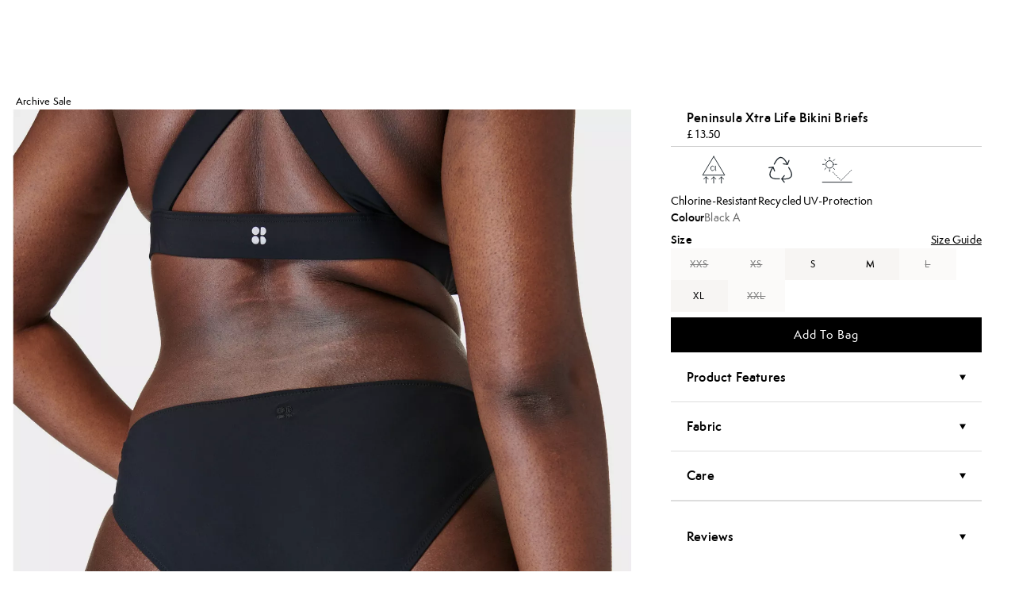

--- FILE ---
content_type: image/svg+xml
request_url: https://www.sweatybetty.com/mobify/proxy/self/on/demandware.static/-/Library-Sites-sweatybettylibrary/default/dw54858683/images/productfeature/icon-uv-protection.svg
body_size: -98
content:
<svg id="Layer_1" data-name="Layer 1" xmlns="http://www.w3.org/2000/svg" viewBox="0 0 120 120"><defs><style>.cls-1,.cls-2{fill:none;stroke:#222a30;stroke-linecap:round;stroke-linejoin:round;stroke-width:2px;}.cls-2{stroke-dasharray:2 4;}</style></defs><line class="cls-1" x1="21" y1="92.28" x2="97.62" y2="92.28"/><polyline class="cls-2" points="48.41 66.4 69.76 87.75 99 58.52"/><circle class="cls-1" cx="39.84" cy="46.01" r="9.71"/><line class="cls-1" x1="39.84" y1="27.72" x2="39.84" y2="32.3"/><line class="cls-1" x1="39.84" y1="59.72" x2="39.84" y2="64.29"/><line class="cls-1" x1="58.13" y1="46.01" x2="53.55" y2="46.01"/><line class="cls-1" x1="26.13" y1="46.01" x2="21.56" y2="46.01"/><line class="cls-1" x1="52.77" y1="58.94" x2="49.53" y2="55.7"/><line class="cls-1" x1="30.15" y1="36.32" x2="26.91" y2="33.08"/><line class="cls-1" x1="26.91" y1="58.94" x2="30.15" y2="55.7"/><line class="cls-1" x1="49.53" y1="36.32" x2="52.77" y2="33.08"/></svg>

--- FILE ---
content_type: application/javascript; charset=utf8
request_url: https://www.sweatybetty.com/mobify/bundle/5309/pages-product-detail-wrapper.js
body_size: 7210
content:
!function(){try{var e="undefined"!=typeof window?window:"undefined"!=typeof global?global:"undefined"!=typeof self?self:{},t=(new e.Error).stack;t&&(e._sentryDebugIds=e._sentryDebugIds||{},e._sentryDebugIds[t]="a05d06b7-39d6-4e33-843c-204518411ab3",e._sentryDebugIdIdentifier="sentry-dbid-a05d06b7-39d6-4e33-843c-204518411ab3")}catch(e){}}();var _global="undefined"!=typeof window?window:"undefined"!=typeof global?global:"undefined"!=typeof self?self:{};_global.SENTRY_RELEASE={id:"76_sb_pwa_build_production"},(globalThis.__LOADABLE_LOADED_CHUNKS__=globalThis.__LOADABLE_LOADED_CHUNKS__||[]).push([[7461],{61770:(e,t,l)=>{l.d(t,{A:()=>s});var n=l(77810),i=l(41863),a=l(26385),o=l(44384),r=l(97556),d=l(70570),c=l(87571),u=l(58121);const s=({breadcrumbs:e,isSearch:t,searchQuery:l,isWebView:s})=>{const v=(0,c.K)(),m=(0,u.e)(),p=n.useMemo((()=>null==e?void 0:e.map((({id:t,name:l,customLink:n},i)=>{var a;const o=null==l?void 0:l.toLowerCase(),r=null==v||null===(a=v.categoryMap)||void 0===a?void 0:a[t];return n?{link:n,name:o}:null!=r&&r.vanityUrl?{link:r.vanityUrl,name:o,onClick:()=>{m.resetSelectedCategory()}}:{link:`/${null==e||null===(d=e.slice(0,i+1))||void 0===d||null===(c=d.map((({id:e})=>e)))||void 0===c?void 0:c.join("/")}`,name:o};var d,c}))),[e]);return n.createElement(o.B,{direction:"row",align:"center"},t&&n.createElement(n.Fragment,null,n.createElement(a.E,{as:r.A,to:"/search",variant:"caption",size:"xl"},n.createElement(i.A,{id:"wWvyaK",defaultMessage:[{type:0,value:"Your search results for "},{type:1,value:"query"}],values:{query:`'${l}'`}}))),!t&&"true"!==s&&(null==p?void 0:p.map((({name:t,link:l,onClick:i},o)=>n.createElement(n.Fragment,{key:`${t}-${o}`},n.createElement(a.E,{as:r.A,to:l,onClick:i,variant:"label",textTransform:"capitalize"},t),o!==e.length-1&&n.createElement(d.fl,{Width:8,Height:8,boxSize:2}))))))}},29707:(e,t,l)=>{l.d(t,{x:()=>s});var n=l(77810),i=l(54602),a=l(31878),o=l(91970),r=l(59679),d=l(70570),c=l(94950),u=l(1882);const s=(0,i.PA)((({onDrawerClose:e=()=>{},products:t,title:l=null,fromDY:i,slidesPerView:s,decisionId:v=null,showPagination:m=!1,showSQVADDButton:p})=>{var g,y;const h=(0,n.useRef)(),[f,E]=(0,n.useState)(!1),{setReportEngagement:b}=(0,c.Ay)(),w=n.useMemo((()=>null==t?void 0:t.map((t=>{var l;return n.createElement(o.qr,{key:`${t.id}-${null===(l=t.master)||void 0===l?void 0:l.id}`},n.createElement(r.n,{setsBuilder:!0,fromDY:i,slotId:null==t?void 0:t.slotId,productId:t.id,hideAddToBagButton:!0,hideBadge:!0,height:"full",isSwiper:!0,style:{cursor:"pointer"},onClick:()=>{i&&b("SLOT_CLICK",null==t?void 0:t.slotId)},sizeVariant:"none",productTitleVariant:"unstyled",productTitleSpacing:"22px",priceRangeGap:"2px",isCartReccs:!0,onDrawerClose:e,showSQVADDButton:p}))}))),[t]),I=e=>{var t,l;null===(t=h.current)||void 0===t||t.slidePrev(),E(null==h||null===(l=h.current)||void 0===l?void 0:l.activeIndex),i&&((0,u.vS)({name:`${e}_arrow_click`}),b("CLICK",v))},C=e=>{var t,l;null===(t=h.current)||void 0===t||t.slideNext(),E(null==h||null===(l=h.current)||void 0===l?void 0:l.activeIndex),i&&((0,u.vS)({name:`${e}_arrow_click`}),b("CLICK",v))};return n.createElement(a.BJ,null,n.createElement(a.so,{justifyContent:"space-between"},n.createElement(a.EY,{as:"h3",variant:"unstyled",fontSize:"md",fontWeight:"semibold",marginBottom:[2,3,5],marginLeft:0,textAlign:{mobile:"center",desktop:"left"},tabindex:"0","aria-label":"You May Also Like"},l||"You May Also Like"),n.createElement(a.so,{gap:6,alignItems:"baseline"},m&&n.createElement(a.EY,{variant:"unstyled",fontSize:"md",marginLeft:0},f+1," of ",null==w?void 0:w.length),n.createElement(d.A6,{className:"arrow",boxSize:"3",role:"button",tabindex:"0",color:null!=h&&null!==(g=h.current)&&void 0!==g&&g.isBeginning?"gray300":"black",width:"2",style:{cursor:"pointer"},onClick:()=>I(l),onKeyDown:e=>{"Enter"===e.key&&I(l)},"aria-label":"Scroll Left Button"}),n.createElement(d.fl,{className:"arrow",boxSize:"3",color:null!=h&&null!==(y=h.current)&&void 0!==y&&y.isEnd?"gray300":"black",width:"2",style:{cursor:"pointer"},role:"button",tabindex:"0",onClick:()=>C(l),onKeyDown:e=>{"Enter"===e.key&&C(l)},"aria-label":"Scroll Right Button"}))),n.createElement(o.RC,{slidesPerView:s.mobile,spaceBetween:12,className:"mySwiper",breakpoints:{1113:{slidesPerView:s.desktop}},onBeforeInit:e=>{var t;h.current=e,E(null==h||null===(t=h.current)||void 0===t?void 0:t.activeIndex)},onSlideChange:()=>{var e;E(null==h||null===(e=h.current)||void 0===e?void 0:e.activeIndex)}},w))}))},44444:(e,t,l)=>{l.r(t),l.d(t,{default:()=>X});var n=l(28407),i=l(77810),a=l(25620),o=l(54602),r=l(64965),d=l(22051),c=l(13372),u=l(61770),s=l(93040),v=l(60199),m=l(54715),p=l(10033),g=l(30445),y=l(31878),h=l(24373),f=l(47522),E=l(87571),b=l(19251),w=l(4026);const I=(0,o.PA)((({productId:e})=>{const{productsById:t}=(0,c.Ke)(),{categories:l}=(0,c.n$)(),n=t[e],a=l[null==n?void 0:n.primaryCategoryId];return i.createElement(u.A,{breadcrumbs:null==a?void 0:a.parentCategoryTree})})),C=(0,o.PA)((({match:e,redirectURL:t,isWebView:l})=>{var a,o,u,C,P,A,_,S,k;const{redirectHiddenSuggestionsCategoryId:$}=(0,b.LM)(),B=(null==e||null===(a=e.params.productId)||void 0===a||null===(o=a.match(/([a-zA-Z0-9\_]+)$/g))||void 0===o?void 0:o[0])||"",{productsById:D}=(0,c.Ke)(),{categories:L}=(0,c.n$)(),{salesforceCustomerGroup:R}=(0,c.NK)(),x=(0,p.A)(),T="en-GB"==(null==x?void 0:x.alias)?"":x.alias+"/",V=D[B],z=L[null==V?void 0:V.primaryCategoryId],M=(0,r.useLocation)(),N=(0,c.on)(),{currencyCode:K}=(0,g.$c)(N.locale),{variantsForSelections:U,selectedVariant:Y}=(0,d.A)(B,!1),O=(null==Y?void 0:Y.productId)||B,W=(0,E.K)(),G=null==W||null===(u=W.categoryMap)||void 0===u||null===(C=u[null==V?void 0:V.primaryCategoryId])||void 0===C||null===(P=C._meta)||void 0===P?void 0:P.deliveryId,[F,H]=(0,i.useState)(!1),[J,j]=(0,i.useState)(!1);(0,i.useEffect)((()=>{(0,n.A)((function*(){var e,t,l;const n=yield W.fetchContentById("default",G,null==z?void 0:z.id),i="true"===new URLSearchParams(M.search).get("isSuggestion");R&&null!=n&&null!==(e=n.content)&&void 0!==e&&e.sfCustomerGroup&&(null==n||null===(t=n.content)||void 0===t?void 0:t.sfCustomerGroup.length)>0&&(null==n||null===(l=n.content)||void 0===l||l.sfCustomerGroup.find((e=>null==R?void 0:R.includes(null==e?void 0:e.id)))),i&&null!=V&&V.c_isHideProduct&&j(!0)}))()}),[R,G,null==z?void 0:z.id]);const Q=[(0,h.P9)(null==z?void 0:z.parentCategoryTree),(0,h.uL)(V,L,M,K,U)],[q,X]=(0,i.useState)(!1);(0,i.useEffect)((()=>{if(!q&&null!=V&&V.getPage&&null!=V&&V.getPageSize){const e=V.getPage(),t=V.getPageSize();e&&t&&window.history.replaceState(null,null,window.location.pathname+window.location.search+e+t),X(!0)}}),[null==V?void 0:V.getPage,null==V?void 0:V.getPageSize,q]),(0,i.useEffect)((()=>{(0,f.j8)(null==z?void 0:z.name),(0,f.H1)(O,m.cW.detail),(0,f.bL)()}),[O]);const Z=null!=V&&null!==(A=V.variationValues)&&void 0!==A&&null!==(_=A[0])&&void 0!==_&&_.valueName?" - "+(null==V||null===(S=V.variationValues)||void 0===S||null===(k=S[0])||void 0===k?void 0:k.valueName):"",ee=`${null==V?void 0:V.name}${Z} ${z&&z["c_PDP-MetaTitle"]?`| ${z["c_PDP-MetaTitle"]}`:""}`;if(F)return i.createElement(r.Redirect,{to:`/${T}shop/new-arrivals`});if(J)return i.createElement(r.Redirect,{to:`/${T}shop/`+$});if(!B||"undefined"===B){var te;const t=(null==e||null===(te=e.url)||void 0===te?void 0:te.split("/"))||[];return t.pop(),(null==t?void 0:t[1])===T&&t.splice(1,1),i.createElement(r.Redirect,{to:`/${T}${t.join("/")}`})}const le=(0,w.getConfig)().app.isAppExclusivePref||!1;return null!=V&&V.c_isAppExclusive&&le&&!l?i.createElement(r.Redirect,{to:"/"}):t?i.createElement(r.Redirect,{to:`/${T}${t}`}):i.createElement(y.az,{className:"pdp-page",style:{visibility:"hidden"},key:`product-detail-${O}-wrapper`},i.createElement(v.A,{title:null==V?void 0:V.pageTitle,header:ee,description:null==V?void 0:V.c_metaShortDescription,structuredData:Q.filter(Boolean),canonicalPath:null==V?void 0:V.getCanonicalPath(L,!0),shouldShowAppleItunesApp:!0,pageType:"pdp"}),i.createElement(y.BJ,{spacing:6,paddingY:4},i.createElement(y.mc,null,"true"!==l&&i.createElement(I,{productId:O})),i.createElement(s.A,{productId:O,isWebView:l})))}));var P=l(41863),A=l(68375),_=l(706),S=l(96576),k=l(60970),$=l(28353),B=l(92189),D=l(30244),L=l(19333),R=l(87662),x=l(14489),T=l(88118),V=l(64100),z=l(84383),M=l(1882),N=l(41883),K=l(29707),U=l(92649),Y=l(93726);const O=()=>i.createElement(y.az,{marginTop:"15"},i.createElement(y.az,{borderTop:"1px",borderBottom:"1px",borderColor:"gray300",height:"13"}),i.createElement(y.so,{style:{alignItems:"space-between"}},[1,2].map(((e,t)=>i.createElement(y.az,{key:`placeholder-${t}`,flex:"1",height:"full",width:"full",className:B.gT},i.createElement(y.az,{position:"relative",aspectRatio:"productImage",bg:"gray100",width:"full"})))),i.createElement(y.az,{display:["none","none","block"],flex:"1",height:"full",width:"full",className:B.gT},i.createElement(y.az,{position:"relative",aspectRatio:"productImage",bg:"gray100",width:"full"})))),W=["PDP YMAL Carousel","Complete The Set"],G=[],F=(0,o.PA)((({productId:e,modalMode:t=!1,setShowNormalPDP:l,viewReviews:n})=>{var a,o,u,s,v,p,h,f,b,w,I,C,B,K;const F=(0,d.A)(e,t),{product:J,selectedVariant:j,selectedImageIndex:Q,selectedImageSet:q,setSelectedImageIndex:X,selections:Z,variantsForSelections:ee,variationGroupForSelections:te}=F,[le,ne]=(0,i.useState)(!1),{sendViewProduct:ie}=((0,i.useRef)(null),(0,i.useRef)(null),(0,D.A)()),{pathname:ae,search:oe}=(0,r.useLocation)(),re=(0,x.A)(),de=(0,r.useHistory)(),{isMobile:ce}=(0,T.A)(),ue=(0,r.useLocation)(),{hasPDPReccs:se}=(0,V.wb)(),ve=(0,c.Ke)(),{categories:me}=(0,c.n$)(),pe=(0,E.K)(),ge=(0,Y.jt)(),ye=(null==j?void 0:j.productId)||e,{dyPageChooseFetchDone:he}=(0,M.kN)("PRODUCT",[ye],W,G,!t);(0,i.useEffect)((()=>{pe.fetchByKey("ugc-pdp")}),[]);const fe=(0,L.JO)(oe),Ee=null===(a=Z.color)||void 0===a?void 0:a.value,be=null===(o=Z["leg-length"])||void 0===o?void 0:o.value,we={listPrice:null==J?void 0:J.price},Ie=ve.productsById[null==J?void 0:J["c_variation-group-id"]]||J;let Ce=(null==Ie?void 0:Ie.getPricesForColor(Ee))||we;var Pe;Ee&&be&&(null==Ie||null===(Pe=Ie.variationGroups)||void 0===Pe||Pe.some((e=>{if(e.variationValues.color===Ee&&e.variationValues["leg-length"]===be){var t;let l=null===(t=e.pricingDetails)||void 0===t?void 0:t.priceTemplate;return l&&(l.standardprice||l.salesprice)&&(Ce=l),!0}}))),(0,i.useEffect)((()=>{null!=J&&J.id&&ie(J)}),[null==J?void 0:J.id]);let Ae=q;Ae=null===(u=Ae)||void 0===u?void 0:u.filter((({link:e})=>!e.includes("SWATCH"))),Ae.length||(Ae=null==te?void 0:te.largeImages);const _e=ve.productsById[null==te?void 0:te.productId],Se=(null==j||null===(s=j.addToBag)||void 0===s?void 0:s.buttonTitle)===m.Al,ke=(null==_e||null===(v=_e.c_button)||void 0===v?void 0:v.buttonTitle)===m.Al,$e=(0,g.Mi)({id:null==_e?void 0:_e.id,name:null==_e?void 0:_e.name,withParams:!0,selectedColor:Ee,legLength:be,tile:null==fe?void 0:fe.tile,categories:null===(p=me[null==J?void 0:J.primaryCategoryId])||void 0===p?void 0:p.parentCategoryTree,location:ue,cgid:null==fe?void 0:fe.cgid,skipDomainPrefix:!0}),Be=(0,m.YH)(ae),De=`deliveryReturnsMessageSlot${("au"===Be?"uk":Be||"uk").toUpperCase()}`;return(0,i.useEffect)((()=>{pe.fetchByKey(De)}),[De]),i.createElement(y.mc,{paddingX:[0,4]},i.createElement(y.az,{marginBottom:3},i.createElement($.A,{selectedMediaGroup:Ae,selectedImageIndex:Q,setSelectedImageIndex:X,showThumbnail:!1})),i.createElement(y.BJ,{spacing:6,id:"mini-pdp-details-section"},i.createElement(y.mc,{paddingX:4},i.createElement(y.BJ,{spacing:2},null!=J&&J.name?i.createElement(y.EY,{as:"h1",variant:"subhead",itemProp:"name"},null==J?void 0:J.name):i.createElement(R.A,{backgroundColor:"sbBackground",height:"5",style:{width:"170px"}}),((null===(h=Ce)||void 0===h?void 0:h.listPrice)||(null===(f=Ce)||void 0===f?void 0:f.salesprice)||(null===(b=Ce)||void 0===b?void 0:b.pricerange))&&i.createElement(y.so,{style:{gap:"6px"}},i.createElement(k.A,{prices:Ce,isComingSoon:ke||Se,isOutOfStock:0===(null==ee?void 0:ee.length),hideMarkdownPrice:(null==J?void 0:J.c_hideMarkdownPrice)||!1,id:"pdp-main-price"}),(ke||Se)&&i.createElement(y.EY,{variant:"labelBold"},i.createElement(P.A,{id:"LiHQih",defaultMessage:[{type:0,value:"Coming Soon"}]}))),!Ce.listPrice&&!Ce.salesprice&&!(null!==(w=Ce)&&void 0!==w&&w.pricerange)&&!(null!=J&&J.isGiftCard)&&i.createElement(R.A,{backgroundColor:"sbBackground",height:"5",style:{width:"64px"}})),J?i.createElement(y.so,{align:"center",gap:2,marginTop:2},i.createElement(S.A,{productId:ye,rating:null==J?void 0:J.c_bvAverageRating,reviewCount:null==J?void 0:J.c_bvReviewCount,showWriteReviewLink:!1,showViewReviewsLink:!0,onClick:()=>{re($e),n()},isInline:!0,href:$e,display:"flex"})):i.createElement(R.A,{backgroundColor:"sbBackground",height:"5",style:{width:"200px"}}))),i.createElement(y.mc,{paddingX:[4,0]},i.createElement(y.BJ,{spacing:9,marginY:"4"},J?i.createElement(y.BJ,{flexDirection:"row",flexWrap:"wrap",spacing:0,className:"product-features"},null==J||null===(I=J.c_featuresIcons)||void 0===I?void 0:I.map(((e,t)=>i.createElement(y.az,{key:t,style:{gridColumn:"span 2",width:"50%"},display:"flex",alignItems:"center"},i.createElement("img",{src:e.img,loading:"lazy",style:{display:"block",width:"46px",height:"46px",objectFit:"contain"}}),i.createElement(y.EY,{variant:"unstyled",align:"center"},e.title))))):i.createElement(R.A,{backgroundColor:"sbBackground",style:{height:"240px"}})),i.createElement(y.BJ,{spacing:4,align:"center",className:"add-to-bag"},i.createElement(y.$n,{width:"full",variant:"filledSecondaryDark",onClick:()=>{var e;de.push($e),(0,M.vS)({name:"View_Full_Product_Details_MiniPDP_CTA_click"}),ge({event:"sweatyBettyEvent",action:"mini pdp / view full details",label:`${null==J?void 0:J.name} / ${null==J||null===(e=J.master)||void 0===e?void 0:e.masterId}`,category:"product"}),l(!0)}},i.createElement(y.EY,{variant:"buttonText",className:"view-full-product-details"},i.createElement(P.A,{id:"XN3Na2",defaultMessage:[{type:0,value:"View Full Product Details"}]}))),i.createElement(y.$n,{width:"full",variant:"outlineWithoutHover",onClick:()=>{var e;ne(!0),(0,M.vS)({name:"Quick_Buy_MiniPDP_CTA_click"}),ge({event:"sweatyBettyEvent",action:"mini pdp / quick buy",label:`${null==J?void 0:J.name} / ${null==J||null===(e=J.master)||void 0===e?void 0:e.masterId}`,category:"product"})}},i.createElement(y.EY,{variant:"buttonText"},i.createElement(P.A,{id:"BiJXSD",defaultMessage:[{type:0,value:"Quick Buy"}]}))),i.createElement(y.az,{align:"center"},!(null!=J&&J.isGiftCard)&&(null==pe||null===(C=pe.contentByKey[De])||void 0===C?void 0:C.content)&&i.createElement(N.D,{content:null==pe||null===(B=pe.contentByKey[De])||void 0===B?void 0:B.content})),i.createElement(U.A,{product:{id:null==_e?void 0:_e.id,name:null==_e?void 0:_e.name,href:$e},isOpen:!!le,onClose:()=>ne(!1),onUpdateCartItem:()=>ne(!1),isMiniPDP:!0}))),(null===(K=pe.contentByKey["ugc-pdp"])||void 0===K?void 0:K.content)&&i.createElement(y.az,{borderTop:"1px",marginY:"8",style:{borderColor:"#D8D8D8"},paddingTop:"10",className:"story-stream"},i.createElement(z.f,{content:pe.contentByKey["ugc-pdp"].content})),he?i.createElement(i.Fragment,null,i.createElement(A.Ay,{placeholder:i.createElement(O,null)},se(V.hT)?i.createElement(y.az,{className:"complete-the-set-carousel"},i.createElement(H,{campaignName:V.hT})):null),i.createElement(A.Ay,{placeholder:i.createElement(O,null)},se(V.pJ)?i.createElement(y.az,{className:"you-may-also-like"},i.createElement(H,{campaignName:V.pJ})):null)):null,i.createElement(_.O,{item:J,selections:Z,selectedProduct:_e,selectedVariant:j,isQuickView:!!t,cgId:null==fe?void 0:fe.cgid,position:null==fe?void 0:fe.tile,isMiniPDP:!0}))})),H=(0,o.PA)((({campaignName:e})=>{const{getPDPReccs:t}=(0,V.wb)(),{reccData:l}=t(e),{custom:n,recommendations:a,decisionId:o}=null==l?void 0:l[0];return i.createElement(y.az,{paddingX:5},i.createElement(K.x,{products:a,title:null==n?void 0:n.title,lazyImages:!0,fromDY:!0,slidesPerView:{mobile:2,desktop:2},decisionId:o,showPagination:!0}))})),J=(0,o.PA)((({match:e,redirectURL:t})=>{var l,n;const a=(null==e||null===(l=e.params.productId)||void 0===l||null===(n=l.match(/([a-zA-Z0-9\_]+)$/g))||void 0===n?void 0:n[0])||"",{productsById:o}=(0,c.Ke)(),{categories:u}=(0,c.n$)(),E=(0,p.A)(),w="en-GB"==(null==E?void 0:E.alias)?"":E.alias+"/",I=o[a],P=u[null==I?void 0:I.primaryCategoryId],{isMobile:A}=(0,T.A)(),_=(0,r.useLocation)(),S=(0,c.on)(),{currencyCode:k}=(0,g.$c)(S.locale),{variantsForSelections:$,selectedVariant:B}=(0,d.A)(a,!1),D=(null==B?void 0:B.productId)||a,[L,R]=(0,i.useState)(!1),[x,V]=(0,i.useState)(!1),z=new URLSearchParams(null==_?void 0:_.search),{utmCampaignValues:M}=(0,b.LM)();if(!a||"undefined"===a){var N;const t=(null==e||null===(N=e.url)||void 0===N?void 0:N.split("/"))||[];return t.pop(),(null==t?void 0:t[1])===w&&t.splice(1,1),i.createElement(r.Redirect,{to:`/${w}${t.join("/")}`})}const K=[(0,h.P9)(null==P?void 0:P.parentCategoryTree),(0,h.uL)(I,u,_,k,$)];(0,i.useEffect)((()=>{(0,f.j8)(null==P?void 0:P.name),(0,f.H1)(D,m.cW.detail),(0,f.bL)()}),[D]),(0,i.useEffect)((()=>{var e;const t=(null==z?void 0:z.has("utm_campaign"))&&(null==M||null===(e=M.split(","))||void 0===e?void 0:e.includes(z.get("utm_campaign")));R(!t)}),[z]);const U=`${null==I?void 0:I.name}${"- "+(null==I?void 0:I.c_color)??(null==I?void 0:I.c_core_color)} ${P?`|  ${P["c_PDP-MetaTitle"]}`:""}`;return A?t?i.createElement(r.Redirect,{to:`/${w}/${t}`}):i.createElement(y.az,{key:`product-detail-${D}-wrapper`},i.createElement(v.A,{title:null==I?void 0:I.pageTitle,header:U,description:null==I?void 0:I.c_metaShortDescription,structuredData:K.filter(Boolean),canonicalPath:null==I?void 0:I.getCanonicalPath(u,!0)}),i.createElement(y.BJ,{spacing:6,paddingY:4},L?i.createElement(s.A,{productId:D,scrollToReviewsSection:x}):i.createElement(F,{productId:D,setShowNormalPDP:R,viewReviews:()=>{R(!0),V(!0)}}))):i.createElement(C,{match:e,redirectURL:t})}));var j=l(9610),Q=l(87088);const q=(0,a.PA)((({match:e,redirectURL:t,isMiniPDP:l,isWebView:n})=>{var a,o;const r=(null==e||null===(a=e.params.productId)||void 0===a||null===(o=a.match(/([a-zA-Z0-9\_]+)$/g))||void 0===o?void 0:o[0])||"",{productsById:d}=(0,c.Ke)(),u=d[r];return i.createElement(i.Fragment,null,l&&"GIFTV_Grey"!==(null==u?void 0:u.id)?i.createElement(J,{match:e,redirectURL:t}):i.createElement(C,{match:e,redirectURL:t,isWebView:n}))}));q.getTemplateName=()=>"product-detail",q.getProps=function(){var e=(0,n.A)((function*({api:e,res:t,req:l,location:n,params:i,store:a}){var o,r,d,c,u,s;const v=(null===(o=i.productId)||void 0===o||null===(r=o.match(/([a-zA-Z0-9\_]+)$/g))||void 0===r?void 0:r[0])||"";yield a.productStore.fetchProducts([v]);const{locale:p,parameters:{siteId:g}}=e.getConfig(),y=yield(0,b.AA)(g,p),{utmCampaignValues:h}=y;let f=null==n?void 0:n.search;const E=new URLSearchParams(f),w=(null==E?void 0:E.has("utm_campaign"))&&(null==h||null===(d=h.split(","))||void 0===d?void 0:d.includes(E.get("utm_campaign"))),I=a.productStore.productsById[v],C=new Q.W,P=(null==l||null===(c=l.query)||void 0===c?void 0:c.isWebView)||(0,j.Ii)(l,"isWebView")||C.get("isWebView"),A=Array.isArray(P)?P[0]:P;if(!I)return{redirectURL:"shop/new-arrivals"};const _=null==I||null===(u=I.master)||void 0===u?void 0:u.masterId;let S;_&&(yield a.productStore.fetchProducts([_]));const k=null==I?void 0:I["c_variation-group-id"];let $=null==I||null===(s=I.variationGroups)||void 0===s?void 0:s.find((e=>(null==e?void 0:e.productId)===k));if(k&&(!$||!$.isSearchableIfUnavailable&&!$.orderable)){var B;const e=null==I||null===(B=I.variationGroups.find((e=>e.orderable||e.isSearchableIfUnavailable)))||void 0===B?void 0:B.productId;var D,L;return S=e?`${null==I||null===(D=I.name)||void 0===D||null===(L=D.replace(/(\s|\/)/g,"-"))||void 0===L?void 0:L.toLowerCase()}-${e+".html"}`:"shop/new-arrivals",{redirectURL:S}}return m.db&&t&&t.set("Cache-Control",m.EY),{isMiniPDP:w,isWebView:A}}));return function(t){return e.apply(this,arguments)}}();const X=q},24373:(e,t,l)=>{l.d(t,{P9:()=>d,gT:()=>c,uL:()=>u});var n=l(55600),i=l(13372),a=l(87571),o=l(32100),r=l(30445);const d=(e=[])=>{const t=(0,a.K)(),l=(0,o.A)(),i=`${(0,n.o)()}${"en-GB"===l.alias?"":`/${l.alias}`}`;return{"@context":"https://schema.org","@type":"BreadcrumbList",itemListElement:null==e?void 0:e.map((({id:e,name:l},a)=>{var o;const r=null==t||null===(o=t.categoryMap)||void 0===o?void 0:o[e];return null!=r&&r.vanityUrl?{"@type":"ListItem",position:++a,item:{"@id":`${i}${r.vanityUrl}`,name:l}}:{"@type":"ListItem",position:++a,item:{"@id":(0,n.o)(),name:"Home"}}}))}},c=(e=[],t="",l={})=>{const a=(0,o.A)(),d=`${(0,n.o)()}${""!==a.alias?`/${a.alias}`:""}`,{categories:c}=(0,i.n$)();return{"@context":"https://schema.org","@type":"ItemList",url:(0,n.o)()+t,numberOfItems:e.length,itemListElement:null==e?void 0:e.map(((e,t)=>{var n;let i="";const{productId:a,image:o,price:u,productName:s,currency:v,representedProduct:m}=e,p=l[a],g=p&&(null==p||null===(n=p.variants)||void 0===n?void 0:n.find((e=>e.productId===(null==m?void 0:m.id))));let y=(null==p?void 0:p.availabiltyStatus)??!1;if(g&&p.getProductDetailPathForColor){var h,f;const e=p.getProductDetailPathForColor({withParams:!1,selectedColor:null===(h=g.variationValues)||void 0===h?void 0:h.color,categories:null===(f=c[p.primaryCategoryId])||void 0===f?void 0:f.parentCategoryTree})??"";i=d+e}return{"@type":"Product",position:++t,image:(0,r.mu)(null==o?void 0:o.link),url:i,name:s,offers:{"@type":"Offer",price:u,priceCurrency:v,availability:y?"InStock":"OutOfStock"}}}))}},u=(e,t,l,i,a)=>{var o,d,c,u;let s="";const v=null==e||null===(o=e.variationGroups)||void 0===o?void 0:o.find((t=>{var l;return(null==t||null===(l=t.variationValues)||void 0===l?void 0:l.color)===(null==e?void 0:e.c_color)&&(!e["c_leg-length"]||e["c_leg-length"]===(null==t?void 0:t.variationValues["leg-length"]))}));var m;return v&&(s=(0,r.Mi)({id:null==v?void 0:v.productId,name:null==v?void 0:v.name,selectedColor:null==v?void 0:v.c_color,legLength:null==v?void 0:v["c_leg-length"],categories:null===(m=t[e.primaryCategoryId])||void 0===m?void 0:m.parentCategoryTree,location:l})),{"@context":"https://schema.org","@type":"Product",image:(0,r.mu)(null==v||null===(d=v.largeImages)||void 0===d||null===(c=d[0])||void 0===c?void 0:c.link),url:s,name:null==e?void 0:e.name,description:(null==e?void 0:e.shortDescription)||"",brand:(null==e?void 0:e.brand)||"",sku:(null==e?void 0:e.id)||"",offers:{"@type":"Offer",availability:((null==a?void 0:a.length)>0?"In":"OutOf")+"Stock",price:null==e||null===(u=e.getProductPriceObj(e))||void 0===u?void 0:u.salePrice,priceCurrency:i,itemCondition:"https://schema.org/NewCondition",url:s,seller:{"@type":"Organization",name:"Sweaty Betty",url:`${(0,n.o)()}`}},aggregateRating:{"@type":"AggregateRating",ratingValue:Math.round(100*(null==e?void 0:e.c_bvAverageRating))/100,reviewCount:null==e?void 0:e.c_bvReviewCount,bestRating:(null==e?void 0:e.c_bvRatingRange)??5}}}}}]);
//# sourceMappingURL=pages-product-detail-wrapper.js.map

--- FILE ---
content_type: image/svg+xml
request_url: https://www.sweatybetty.com/mobify/proxy/self/on/demandware.static/-/Library-Sites-sweatybettylibrary/default/dwed737416/images/productfeature/icon-chlorine-resistant.svg
body_size: -238
content:
<svg id="Layer_1" data-name="Layer 1" xmlns="http://www.w3.org/2000/svg" viewBox="0 0 120 120"><defs><style>.cls-1{fill:none;stroke:#222a30;stroke-linecap:round;stroke-linejoin:round;stroke-width:2px;}</style></defs><polygon class="cls-1" points="60.12 25.26 88.78 73.94 31.22 73.94 60.12 25.26"/><polyline class="cls-1" points="34.26 84.31 40.12 78.45 45.98 84.31"/><line class="cls-1" x1="40.12" y1="78.45" x2="40.12" y2="94.74"/><polyline class="cls-1" points="74.26 84.31 80.12 78.45 85.98 84.31"/><line class="cls-1" x1="80.12" y1="78.45" x2="80.12" y2="94.74"/><polyline class="cls-1" points="54.14 84.31 60 78.45 65.86 84.31"/><line class="cls-1" x1="60" y1="78.45" x2="60" y2="94.74"/><path class="cls-1" d="M60.13,51.79a3.9,3.9,0,0,0-3.26-1.46c-2.3,0-4.45,1.51-4.45,5.87s2.51,5.87,4.3,5.87a4.26,4.26,0,0,0,3.79-2"/><path class="cls-1" d="M64.46,50.33V60.84s0,1.7,1.49,1"/></svg>

--- FILE ---
content_type: image/svg+xml
request_url: https://www.sweatybetty.com/mobify/proxy/self/on/demandware.static/-/Library-Sites-sweatybettylibrary/default/dw61d18f63/images/productfeature/icon-recycled.svg
body_size: 142
content:
<svg id="Layer_1" data-name="Layer 1" xmlns="http://www.w3.org/2000/svg" viewBox="0 0 120 120"><defs><style>.cls-1{fill:#222a30;}</style></defs><path class="cls-1" d="M76.47,44.4l-8.14-1.32a1.35,1.35,0,1,0-.43,2.66l11.79,1.91L84,36.38a1.36,1.36,0,0,0-.78-1.74,1.34,1.34,0,0,0-1.73.79l-2.78,7.34C73,31.77,67.31,26.4,61.33,26.4,55,26.4,49,32.41,43,44.77a1.34,1.34,0,0,0,.62,1.8,1.37,1.37,0,0,0,.58.14A1.34,1.34,0,0,0,45.42,46c5.44-11.19,10.79-16.86,15.91-16.86C66.21,29.09,71.3,34.25,76.47,44.4Z"/><path class="cls-1" d="M82.93,53.18a1.34,1.34,0,1,0-2.23,1.49C87.55,65,89.71,72.46,87.12,77c-2.46,4.27-9.44,6.17-20.76,5.66l5.25-6.48a1.34,1.34,0,0,0-2.09-1.69L61.94,83.8l7.52,9.3a1.33,1.33,0,0,0,1.05.5,1.35,1.35,0,0,0,.84-.3,1.34,1.34,0,0,0,.2-1.89l-4.93-6.1c1.1,0,2.17.08,3.19.08,10.45,0,16.9-2.34,19.64-7.1C92.64,72.77,90.51,64.55,82.93,53.18Z"/><path class="cls-1" d="M57.92,82.17C45.57,83,38,81.09,35.41,76.6c-2.47-4.27-.62-11.27,5.48-20.81l3,7.78a1.34,1.34,0,0,0,1.26.86,1.17,1.17,0,0,0,.48-.09,1.33,1.33,0,0,0,.77-1.73L42.07,51.37,30.25,53.22a1.36,1.36,0,0,0-1.12,1.54,1.34,1.34,0,0,0,1.54,1.12l7.74-1.22C31.81,65.09,30.07,72.72,33.08,78,35.83,82.7,42.28,85,52.73,85c1.68,0,3.47-.06,5.36-.18a1.35,1.35,0,0,0-.17-2.69Z"/></svg>